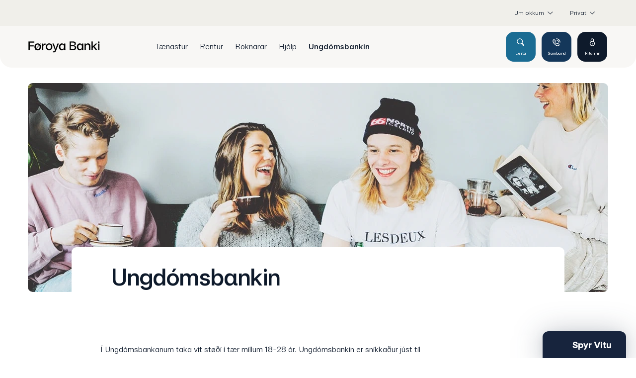

--- FILE ---
content_type: text/html; charset=utf-8
request_url: https://www.bankin.fo/privat/ungdomsbankin
body_size: 19825
content:


<!DOCTYPE html>
<html class="neos" lang="fo">
<head>
    <meta charset="utf-8" />
    <meta http-equiv="X-UA-Compatible" content="IE=edge">
    <meta http-equiv="Content-type" content="text/html; charset=utf-8">
    <meta content="width=device-width, initial-scale=1.0" name="viewport" />
<script>	window.dataLayer=window.dataLayer || [];	window.dataLayer.push(		{"pageCategory":"Privat","event":"pageType"}	);</script>         <script type="text/javascript">
(function(window, document, dataLayerName, id) {
window[dataLayerName]=window[dataLayerName]||[],window[dataLayerName].push({start:(new Date).getTime(),event:"stg.start"});var scripts=document.getElementsByTagName('script')[0],tags=document.createElement('script');
function stgCreateCookie(a,b,c){var d="";if(c){var e=new Date;e.setTime(e.getTime()+24*c*60*60*1e3),d="; expires="+e.toUTCString();f="; SameSite=Strict"}document.cookie=a+"="+b+d+f+"; path=/"}
var isStgDebug=(window.location.href.match("stg_debug")||document.cookie.match("stg_debug"))&&!window.location.href.match("stg_disable_debug");stgCreateCookie("stg_debug",isStgDebug?1:"",isStgDebug?14:-1);
var qP=[];dataLayerName!=="dataLayer"&&qP.push("data_layer_name="+dataLayerName),isStgDebug&&qP.push("stg_debug");var qPString=qP.length>0?("?"+qP.join("&")):"";
tags.async=!0,tags.src="https://banknordik.containers.piwik.pro/"+id+".js"+qPString,scripts.parentNode.insertBefore(tags,scripts);
!function(a,n,i){a[n]=a[n]||{};for(var c=0;c<i.length;c++)!function(i){a[n][i]=a[n][i]||{},a[n][i].api=a[n][i].api||function(){var a=[].slice.call(arguments,0);"string"==typeof a[0]&&window[dataLayerName].push({event:n+"."+i+":"+a[0],parameters:[].slice.call(arguments,1)})}}(i[c])}(window,"ppms",["tm","cm"]);
})(window, document, 'dataLayer', '559394aa-0494-4b4e-92e0-55e956ad0f91');
</script>
    <script>
window.addEventListener('CookieInformationConsentGiven', function(event) {
if (CookieInformation.getConsentGivenFor('cookie_cat_statistic')) {

 (function(c,l,a,r,i,t,y){ c[a]=c[a]||function(){(c[a].q=c[a].q||[]).push(arguments)}; t=l.createElement(r);t.async=1;t.src="https://www.clarity.ms/tag/"+i; y=l.getElementsByTagName(r)[0];y.parentNode.insertBefore(t,y); })(window, document, "clarity", "script", "pr5uxw7zxd"); 

}
}, false);
</script>
    <script>
window.onload = function () {
    function getUrlParameter(name) {
        name = name.replace(/[\[]/, "\\[").replace(/[\]]/, "\\]");
        var regex = new RegExp("[\\?&]" + name + "=([^&#]*)");
        var results = regex.exec(location.search);
        return results === null ? null : decodeURIComponent(results[1].replace(/\+/g, " "));
    }

    var isInApp = getUrlParameter("inapp") === "truedisabled";

    var script = document.createElement("script");
    script.src = "https://foroyabanki.boost.ai/chatPanel/chatPanel.js";
    script.onload = function () {
        var boost;

        if (isInApp) {
            boost = window.boostInit("foroyabanki", {
                chatPanel: {
                    header: {
                        filters: {
                            filterValues: "app",
                        },
                    }
                }
            });
            boost.chatPanel.show();
        } else {
            boost = window.boostInit("foroyabanki", {});
        }
    };
    document.head.appendChild(script);
};
</script>
    <script id="CookieConsent" src="https://policy.app.cookieinformation.com/uc.js"
    data-culture="EN" type="text/javascript"></script>

<script>

function updateCookieBanner()
{
	var updateButtonText = "Goym stillingar";
	var hideDetailsButtonText = "Stillingar";

	var updateButton = document.getElementById("updateButton");
	var hideDetailsButton = document.getElementsByClassName("coi-banner__lastpage")[0];

	if (updateButton)
	{
		updateButton.setAttribute("aria-label", updateButtonText);
		updateButton.innerHTML = updateButtonText;
	}
	
	if (hideDetailsButton)
	{
		hideDetailsButton.setAttribute("aria-label", hideDetailsButtonText);
		hideDetailsButton.innerHTML = hideDetailsButtonText;
	}
}

</script>
    <script type="text/javascript">
    var firstEventCaught = false;
    	window.addEventListener('CookieInformationConsentGiven', function (e) {
                if (!firstEventCaught) {
                   firstEventCaught = true;
                   console.log('Consent not given. first page event caught, reload aborted');
                   return;
                }

    		if (CookieInformation.getConsentGivenFor('cookie_cat_marketing')) {
    			try{DYO.ActiveConsent.updateConsentAcceptedStatus(true);}
    			catch{}
    			location.reload();
    		}
    	}, false);
    
</script>
    <link rel="preconnect" href="//cdn-eu.dynamicyield.com">
    <link rel="preconnect" href="//st-eu.dynamicyield.com">
    <link rel="preconnect" href="//rcom-eu.dynamicyield.com">
    <link rel="dns-prefetch" href="//cdn-eu.dynamicyield.com">
    <link rel="dns-prefetch" href="//st-eu.dynamicyield.com">
    <link rel="dns-prefetch" href="//rcom-eu.dynamicyield.com">
    <script type="text/javascript">
        window.DY = window.DY || {};
        DY.consentIntegrationActive = true;
        DY.recommendationContext = { type: "HOMEPAGE", lng: 'fo-FO' };
        DY.userActiveConsent = { accepted: false }
    </script>
    <script type="text/javascript" src="//cdn-eu.dynamicyield.com/api/9877395/api_dynamic.js"></script>
    <script type="text/javascript" src="//cdn-eu.dynamicyield.com/api/9877395/api_static.js"></script>

    
    <link href="/dist/styles/themes/foroyabanki/css/versioned-asset-D182DCA44CDFE20A357F67D36E536183.styles.oh.css" rel="stylesheet" charset="utf-8" />
<link href="/-/media/banknordik/css/bn-styles.css?rev=89e2e410c867409ba381577863c02850" rel="stylesheet" charset="utf-8" />

         <script> window.addEventListener('CookieInformationConsentGiven', function (event) { 	if (CookieInformation.getConsentGivenFor('cookie_cat_statistic')) { 		// Siteimprove		(function() {		var sz = document.createElement('script'); sz.type = 'text/javascript'; sz.async = true;		sz.src = '//siteimproveanalytics.com/js/siteanalyze_37515.js';		var s = document.getElementsByTagName('script')[0]; s.parentNode.insertBefore(sz, s);		})();	} }, false); </script><meta name="msvalidate.01" content="36E32378E0972E488C476E1B0DC22762" />     <title>Ungd&#243;msbankin &#237; F&#248;roya Banka - fyri teg millum 18 og 28 &#225;r</title>    <meta name="description" content="&#205; ungd&#243;msbankanum sn&#253;r ta&#240; seg um teg, i&#240; er millum 18 og 28 &#225;r. Sama um t&#250; &#230;tlar at flyta heiman&#237;fr&#225;, fer&#240;ast, fjakka ella at taka eina &#250;tb&#250;gving her heima ella uttanlands, so eru vit &#237; Ungd&#243;msbankanum til rei&#240;ar at veglei&#240;a teg vi&#240; st&#248;&#240;i &#237; j&#250;st t&#237;nari st&#248;&#240;u." />    <link rel="canonical" href="https://www.bankin.fo/privat/ungdomsbankin" />    <meta name="referrer" content="strict-origin-when-cross-origin" /><link rel="icon" type="image/png" href="/-/media/banknordik/images/fb/favicon/icon_16x16.png?rev=b4360a1da2cd45c9a4943dac6c22b618&amp;hash=C39593D52C3BA9EAA6D521AF9EAECC6D" sizes="16x16"><link rel="icon" type="image/png" href="/-/media/banknordik/images/fb/favicon/icon_32x32.png?rev=e1adfdcf3ff94adea5fcd9892c5562d3&amp;hash=192DF71F2767ACBAFCF9330471B1F9D3" sizes="32x32"><link rel="icon" type="image/png" href="/-/media/banknordik/images/fb/favicon/icon_96x96.png?rev=e280e3044e254de59d3a3d1bcb76a04e&amp;hash=A1C095489B5870EA36002EE88F3E21D9" sizes="96x96"><link rel="icon" type="image/png" href="/-/media/banknordik/images/fb/favicon/icon_160x160.png?rev=f0b718fe8b69454896dc96ffbfe1dd02&amp;hash=7E238EB63A01B9BF4C7C763A77FE386C" sizes="160x160"><link rel="icon" type="image/png" href="/-/media/banknordik/images/fb/favicon/icon_196x196.png?rev=45ac91f01b504c8eb90d0a527dc5d200&amp;hash=D24C1AE5F6ECBC7F1DDC676C4AFCC896" sizes="196x196"><link rel="apple-touch-icon" sizes="57x57" href="/-/media/banknordik/images/fb/favicon/icon_57x57.png?rev=4d6b15e153454306b1f6e97a74a920b9&amp;hash=E0ED0A7E4BA89A51EF30C1BC7611FCD6" /><link rel="apple-touch-icon" sizes="60x60" href="/-/media/banknordik/images/fb/favicon/icon_60x60.png?rev=4c677c0e2d6141e0bd93ebd6170da96e&amp;hash=B98FB84016966FE2FB56497F67AF071E" /><link rel="apple-touch-icon" sizes="72x72" href="/-/media/banknordik/images/fb/favicon/icon_72x72.png?rev=b8064879205643eb82ec3bc78e5cf40d&amp;hash=90F403AB86F7953F28B7217D888D6881" /><link rel="apple-touch-icon" sizes="76x76" href="/-/media/banknordik/images/fb/favicon/icon_76x76.png?rev=91137956f2af49bab95529fea3738f0e&amp;hash=6C86CA081BC3A5BCAC69A0A24CB00D65" /><link rel="apple-touch-icon" sizes="114x114" href="/-/media/banknordik/images/fb/favicon/icon_114x144.png?rev=691cecb165a548df9b5f981517849e29&amp;hash=3328F0B59DB13276AE8699D258FD5CE0" /><link rel="apple-touch-icon" sizes="120x120" href="/-/media/banknordik/images/fb/favicon/icon_120x120.png?rev=9089fee1feb1426f9d57cfb50ef6967d&amp;hash=BE2074BF916AA7A4EEE57E3C835B5658" /><link rel="apple-touch-icon" sizes="144x144" href="/-/media/banknordik/images/fb/favicon/icon_144x144.png?rev=6ac6320df413478cb103d967cf454b03&amp;hash=F44F79940993134CD723F9A73B972ED2" /><link rel="apple-touch-icon" sizes="152x152" href="/-/media/banknordik/images/fb/favicon/icon_152x152.png?rev=d84299aa2e1d4f489ee99dde29db33aa&amp;hash=966D8C4B855E47F82859C431D9B1DF60" /><link rel="apple-touch-icon" sizes="180x180" href="/-/media/banknordik/images/fb/favicon/icon_180x180.png?rev=4b4fae3b9e6544ff8ae6152c88b810bc&amp;hash=EE83DB046F0C72646611BBDED4005954" /><link rel="icon" type="image/png" href="/-/media/banknordik/images/fb/favicon/icon_16x16.png?rev=b4360a1da2cd45c9a4943dac6c22b618&amp;hash=C39593D52C3BA9EAA6D521AF9EAECC6D" /><meta name="msapplication-TileImage" content="/-/media/banknordik/images/fb/favicon/icon_144x144.png?rev=6ac6320df413478cb103d967cf454b03&amp;hash=F44F79940993134CD723F9A73B972ED2" /><meta property="og:title" content="18-28 &#225;r" /><meta property="og:url" content="https://www.bankin.fo/privat/ungdomsbankin" />
<script type="application/ld+json" id="BreadcrumbList">{"itemListElement":[{"@type":"ListItem","position":0,"item":{"@id":"/privat","name":"Privat","image":null}},{"@type":"ListItem","position":1,"item":{"@id":"/privat/ungdomsbankin","name":"Ungdómsbankin","image":null}}],"@context":"http://schema.org","@type":"BreadcrumbList"}</script>
<script type="application/json" id="NavigationProps">{"path":"language-fo|30E7D6BA59124ACEA07A1D6C1AEF21C8|0D2335CCA2CF429199CC77ECB1130FC2","segment":"30E7D6BA59124ACEA07A1D6C1AEF21C8"}</script>
<script type="application/json" id="neos">{"locale":{"language":"fo","languageTag":"fo-FO","countryCode":"FO"},"api":{"cacheAdapter":"sessionStorage","cacheTimeoutDefault":300000,"cookieName":"sdc_token","cookieTimeout":300,"signing":{"baseUrl":"https://azure-sign-p1.sdc.dk"},"services":{"baseUrl":"https://api-proxy-neos.sdc.eu","subscriptionKey":"0515a3c47acc472ba340219c0a24628a","testEnvironmentSuffix":"","rsa":{"rsaPublicKey":"[base64]","publicKeyVersion":1}},"auth":{"baseUrl":"https://auth.bankin.fo","subscriptionKey":"","cookieName":"sdc_auth"}},"customerPreferenceDefaults":{"privateShowReconciliation":false,"businessShowReconciliation":true,"accountOverviewLayout":"card","shortcuts":["156B31CA9EAD478B9B4D3B445B4C33D0","130709CA07064B23B667B5F7466F3FCB"]},"applicationInsights":{"enabled":true,"config":{"enableCorsCorrelation":true,"correlationHeaderDomains":["*.*.sdc.dk","*.*.sdc.eu"],"instrumentationKey":"9f055850-1fc2-4be2-bb51-7766b1609811","isCookieUseDisabled":true},"operationId":"bd2287809436c6d919c3c4dec172b926"},"assets":{"spriteUrl":"/dist/styles/themes/banknordik/assets/svgsprite/versioned-asset-32ADAF4A14DA7AB5A78E399168464D40.icons.svg"},"app":{"modulePath":"/dist/js/","nameSpace":"SDCNEoS","clearingNumber":"6460","version":"150.0.0-rc.92_940146"},"pagemode":""}</script>
</head>
<body class="header-static ">
        <style type="text/css">

.btn.btn--primary.btn--invert {
   color: #006890;
}

</style>

<style type="text/css">
.frame.spacer {
float:none;
}
.js-mod-chat * { pointer-events:none;}
</style>


<!-- Leaddoubler consent -->
<script> 
	function createNoConsentElement(src) {
		var element = document.createElement('div');
		element.setAttribute("data-consent-src-custom", src);
		element.setAttribute("class", "no-consent-module frame");
		element.innerHTML = 
			'<div class="frame__cell">' +
			'<div class="frame__cell-item">' +
			'Orsakað av tínum cookie-stillingum kunnu vit tíverri ikki vísa tær hetta innihaldið. Vilt tú síggja innihaldið, skalt tú broyta tínar cookie-stillingar. Tað gert tú við at trýsta á ímyndina niðast til vinstru á heimasíðuni.' +
			'</div>' +
			'</div>';
		return element;
	}

	window.addEventListener('CookieInformationConsentGiven', function (event) { 
		var consent = (CookieInformation.getConsentGivenFor('cookie_cat_statistic') && CookieInformation.getConsentGivenFor('cookie_cat_functional'));
		var elements = document.querySelectorAll("[data-category-consent-custom='cookie_cat_statistic_functional']");
		for (var i = 0; i < elements.length; i++) {
			var element = elements[i];
			var src = element.getAttribute("data-consent-src-custom");
			element.setAttribute("src", (consent) ? src : "");
			element.style.display = (consent) ? "block" : "none";
			
			var noConsentElement = document.querySelector("div[data-consent-src-custom='" + src + "']");

			if (noConsentElement)
			{
				noConsentElement.style.display = (consent) ? "none" : "block";
			}
			else
			{
				if (!consent)
				{
					element.parentNode.insertBefore(createNoConsentElement(src), element.nextSibling);
				}
			}
		}
	});
</script>
<!-- End Leaddoubler consent -->
    <style>
.hero-module-d__media::before {
   
    background: rgb(0 0 0 / 3%);
    
}

</style>
    <style>
.teaser-list .teaser-list__item img, .teaser-list .teaser-list__item picture{
border-radius: 10px;
}
.teaser-list--1-item .teaser-list__text{
border-radius: 10px;
}

</style>
    <style>
.link-list-a__intro{
border-radius: 10px;
}

.link-list-a__link-image{

/* image border radius */
border-radius: 10px 10px 10px 10px;


}


.link-list-a__link-title{
background-color: #f4f4f4;

/* Bottom left and bottom right */
border-radius: 0 0 10px 10px;

}


</style>
    <style>

.teaser-list--4-items.alternative .teaser-list__item{

background-color: #f8f7f5;

}


</style>

    <div id="main-container">
        <header class="header-static">
            

            <div id="react_0HNIHI89NQNNV"><div class="mega-nav-large" id="mega-nav-large"><nav class="mega-nav-secondary-bar" aria-label="Secondary navigation"><nav class="breadcrumb mega-nav-breadcrumb undefined" aria-label="breadcrumb" role="navigation"><div class="breadcrumb__inner"><ul class="breadcrumb-list"></ul></div></nav><div class="mega-nav-secondary-menu"><ul class="mega-nav-secondary-menu__list"><li class="mega-nav-secondary-menu__list-item"><div class="generic-dropdown mega-nav-secondary-menu__expand-list" style="position:relative"><div class="generic-dropdown__togglewrap"><a href="#" class="generic-dropdown__link"><span>Um okkum</span><div class="generic-dropdown__indicator"><svg viewBox="0 0 32 32" class="icon icon_16_arrow-down" preserveAspectRatio="xMidYMid" focusable="false" data-testid="icon_16_arrow-down" role="img"><use xmlns:xlink="http://www.w3.org/1999/xlink" xlink:href="#icon_16_arrow-down"></use></svg></div></a></div><div class="generic-dropdown__dropdown" style="position:absolute;top:100%;left:0px;min-width:300px"><div><ul class="mega-nav-expand-list"><li data-testid="toggle-button-list-item" class="mega-nav-expand-list__item level-0"><button type="button" class="mega-nav-expand-list__link" aria-expanded="false" data-testid="toggle-button">Samband<span class="mega-nav-expand-list__item-indicator"><svg viewBox="0 0 32 32" class="icon icon_16_arrow-down" preserveAspectRatio="xMidYMid" focusable="false" data-testid="icon_16_arrow-down" role="img"><use xmlns:xlink="http://www.w3.org/1999/xlink" xlink:href="#icon_16_arrow-down"></use></svg></span></button><div aria-hidden="true" class="rah-static rah-static--height-zero " style="height:0;overflow:hidden"><div><ul class="mega-nav-expand-list"><li class="mega-nav-expand-list__item level-1"><a class="mega-nav-expand-list__link" href="/privat/um-okkum/samband/deildir" target="">Deildir</a></li><li class="mega-nav-expand-list__item level-1"><a class="mega-nav-expand-list__link" href="/privat/um-okkum/samband/adrar-deildir" target="">Aðrar deildir</a></li><li class="mega-nav-expand-list__item level-1"><a class="mega-nav-expand-list__link" href="/privat/um-okkum/samband/upplatingartidir" target="">Upplatingartíðir</a></li></ul></div></div></li><li data-testid="toggle-button-list-item" class="mega-nav-expand-list__item level-0"><button type="button" class="mega-nav-expand-list__link" aria-expanded="false" data-testid="toggle-button">Um bankan<span class="mega-nav-expand-list__item-indicator"><svg viewBox="0 0 32 32" class="icon icon_16_arrow-down" preserveAspectRatio="xMidYMid" focusable="false" data-testid="icon_16_arrow-down" role="img"><use xmlns:xlink="http://www.w3.org/1999/xlink" xlink:href="#icon_16_arrow-down"></use></svg></span></button><div aria-hidden="true" class="rah-static rah-static--height-zero " style="height:0;overflow:hidden"><div><ul class="mega-nav-expand-list"><li class="mega-nav-expand-list__item level-1"><a class="mega-nav-expand-list__link" href="/privat/um-okkum/um-bankan/foroya-banka-savnid" target="">Føroya Banka-savnið</a></li><li class="mega-nav-expand-list__item level-1"><a class="mega-nav-expand-list__link" href="/privat/um-okkum/um-bankan/um-samtakid" target="">Um samtakið</a></li><li class="mega-nav-expand-list__item level-1"><a class="mega-nav-expand-list__link" href="/privat/um-okkum/um-bankan/soega" target="">Søga</a></li><li class="mega-nav-expand-list__item level-1"><a class="mega-nav-expand-list__link" href="/privat/um-okkum/um-bankan/vision-og-mission" target="">Visión og missión</a></li><li class="mega-nav-expand-list__item level-1"><a class="mega-nav-expand-list__link" href="/privat/um-okkum/um-bankan/burdardygd" target="">Samfelagsábyrgd</a></li><li class="mega-nav-expand-list__item level-1"><a class="mega-nav-expand-list__link" href="/privat/um-okkum/um-bankan/roknskapir" target="">Roknskapir</a></li><li class="mega-nav-expand-list__item level-1"><a class="mega-nav-expand-list__link" href="/privat/um-okkum/um-bankan/nevnd" target="">Nevnd</a></li><li class="mega-nav-expand-list__item level-1"><a class="mega-nav-expand-list__link" href="/privat/um-okkum/um-bankan/leidsla" target="">Leiðsla</a></li><li class="mega-nav-expand-list__item level-1"><a class="mega-nav-expand-list__link" href="/privat/um-okkum/um-bankan/studul" target="">Stuðul </a></li><li class="mega-nav-expand-list__item level-1"><a class="mega-nav-expand-list__link" href="/privat/um-okkum/samband/deildir" target="">Starvsfólk</a></li></ul></div></div></li><li data-testid="toggle-button-list-item" class="mega-nav-expand-list__item level-0"><button type="button" class="mega-nav-expand-list__link" aria-expanded="false" data-testid="toggle-button">Starv í Føroya Banka<span class="mega-nav-expand-list__item-indicator"><svg viewBox="0 0 32 32" class="icon icon_16_arrow-down" preserveAspectRatio="xMidYMid" focusable="false" data-testid="icon_16_arrow-down" role="img"><use xmlns:xlink="http://www.w3.org/1999/xlink" xlink:href="#icon_16_arrow-down"></use></svg></span></button><div aria-hidden="true" class="rah-static rah-static--height-zero " style="height:0;overflow:hidden"><div><ul class="mega-nav-expand-list"><li class="mega-nav-expand-list__item level-1"><a class="mega-nav-expand-list__link" href="/privat/um-okkum/starv-i-foroya-banka/okkara-arbeidsplass" target="">Okkara arbeiðspláss</a></li><li class="mega-nav-expand-list__item level-1"><a class="mega-nav-expand-list__link" href="/privat/um-okkum/starv-i-foroya-banka/naemingur-i-foroya-banka" target="">Næmingur í Føroya Banka</a></li><li class="mega-nav-expand-list__item level-1"><a class="mega-nav-expand-list__link" href="/privat/um-okkum/starv-i-foroya-banka/leys-stoerv" target="">Leys størv</a></li></ul></div></div></li><li data-testid="toggle-button-list-item" class="mega-nav-expand-list__item level-0"><button type="button" class="mega-nav-expand-list__link" aria-expanded="false" data-testid="toggle-button">Fjølmiðlar<span class="mega-nav-expand-list__item-indicator"><svg viewBox="0 0 32 32" class="icon icon_16_arrow-down" preserveAspectRatio="xMidYMid" focusable="false" data-testid="icon_16_arrow-down" role="img"><use xmlns:xlink="http://www.w3.org/1999/xlink" xlink:href="#icon_16_arrow-down"></use></svg></span></button><div aria-hidden="true" class="rah-static rah-static--height-zero " style="height:0;overflow:hidden"><div><ul class="mega-nav-expand-list"><li class="mega-nav-expand-list__item level-1"><a class="mega-nav-expand-list__link" href="/privat/um-okkum/fjolmidlar/myndir" target="">Myndir</a></li><li class="mega-nav-expand-list__item level-1"><a class="mega-nav-expand-list__link" href="/privat/um-okkum/fjolmidlar/samband" target="">Samband</a></li><li class="mega-nav-expand-list__item level-1"><a class="mega-nav-expand-list__link" href="/tidindi" target="">Tíðindi</a></li></ul></div></div></li></ul></div></div></div></li><li class="mega-nav-secondary-menu__list-item"><div class="mega-nav-dropdown-select"><a href="#" class="mega-nav-dropdown-select__link"><span>Privat</span><div class="mega-nav-dropdown-select__indicator"><svg viewBox="0 0 32 32" class="icon icon_16_arrow-down" preserveAspectRatio="xMidYMid" focusable="false" data-testid="icon_16_arrow-down" role="img"><use xmlns:xlink="http://www.w3.org/1999/xlink" xlink:href="#icon_16_arrow-down"></use></svg></div></a><ul class="mega-nav-dropdown-select__list"><li><a class="" href="/privat"><span>Privat</span></a></li><li><a class="" href="/vinna"><span>Vinna</span></a></li></ul></div></li></ul></div></nav><div class="mega-nav-large__bar navigation-hidable"><div class="mega-nav-large__logo"><a href="/" title="Føroya Banki logo"><img loading="lazy" src="/-/media/banknordik/images/fb/logo/fb218.png?rev=450dc49ad7294eb49ba419605c403e26&amp;hash=E9B9062EEAE55C2B7194EE04769FFF3B" alt="Føroya Banki logo" title="Føroya Banki logo"/></a></div><nav role="navigation" arial-label="Primary Navigation" class="mega-nav-large__primary"><ul><li><a class="mega-nav-primary-link" href="" aria-haspopup="true"><span>Tænastur</span></a><ul style="display:none"><li><a href="">Lán</a><ul style="display:none"><li><a href="/privat/taenastur/lan/lan-til-bustad">Lán til bústað</a><ul style="display:none"></ul></li><li><a href="/privat/taenastur/lan/lan-til-bil">Lán til bil</a><ul style="display:none"></ul></li><li><a href="/privat/taenastur/lan/gron-lan">Burðardygg lán</a><ul style="display:none"></ul></li><li><a href="/privat/taenastur/lan/onnur-lan">Onnur lán</a><ul style="display:none"></ul></li></ul></li><li><a href="">Íløgur</a><ul style="display:none"><li><a href="/privat/taenastur/ilogur/alt-um-ilogur">Alt um íløgur</a><ul style="display:none"></ul></li><li><a href="/privat/taenastur/ilogur/burdardyggar-ilogur">Burðardyggar íløgur</a><ul style="display:none"></ul></li><li><a href="/privat/taenastur/ilogur/pensjonsrokt">Set pensjónina í íløgur</a><ul style="display:none"></ul></li><li><a href="/privat/taenastur/ilogur/avkast">Avkast</a><ul style="display:none"></ul></li><li><a href="/privat/taenastur/ilogur/treytir-og-skjol">Treytir og skjøl</a><ul style="display:none"></ul></li></ul></li><li><a href="">Kort</a><ul style="display:none"><li><a href="/privat/taenastur/kort/visa-dankort">Visa/Dankort</a><ul style="display:none"></ul></li><li><a href="/privat/taenastur/kort/mastercard">Mastercard</a><ul style="display:none"></ul></li><li><a href="/privat/taenastur/kort/god-rad-um-kort">Góð ráð um kort</a><ul style="display:none"></ul></li></ul></li><li><a href="">Samansparing</a><ul style="display:none"><li><a href="/privat/taenastur/samansparing/samansparingarkontur">Samansparingarkontur</a><ul style="display:none"><li><a href="/privat/taenastur/samansparing/samansparingarkontur/harentukontur">Hárentukontur</a><ul style="display:none"></ul></li></ul></li><li><a href="/privat/taenastur/samansparing/barnasamansparing">Barnasamansparing</a><ul style="display:none"></ul></li><li><a href="/privat/taenastur/samansparing/bustadarkonta">Bústaðarkonta</a><ul style="display:none"></ul></li><li><a href="/privat/taenastur/samansparing/eftirloenarkonta">Eftirlønarkonta</a><ul style="display:none"></ul></li></ul></li><li><a href="">Pensjón og trygging</a><ul style="display:none"><li><a href="/privat/taenastur/pensjon-og-trygging/pensjon">Pensjón</a><ul style="display:none"></ul></li><li><a href="/privat/taenastur/pensjon-og-trygging/livstryggingar">Lívstryggingar</a><ul style="display:none"></ul></li><li><a href="/privat/taenastur/pensjon-og-trygging/tryggingar-til-tin-og-familjuna">Tryggingar til tín og familjuna</a><ul style="display:none"></ul></li></ul></li></ul></li><li><a class="mega-nav-primary-link" href="/privat/rentur"><span>Rentur</span></a></li><li><a class="mega-nav-primary-link" href="/privat/roknarar"><span>Roknarar</span></a></li><li><a class="mega-nav-primary-link" href="/privat/hjalp"><span>Hjálp</span></a></li><li><a class="mega-nav-primary-link" href="/privat/ungdomsbankin"><span>Ungdómsbankin</span></a></li></ul></nav><div class="mega-nav-large__scroll-indicator"></div><ul class="mega-nav-action-buttons-list mega-nav-large__actions-buttons-list"><li class="mega-nav-action-buttons-list__item mega-nav-action-buttons-list__item--1"><button class="nav-icon-btn action-btn mega-action-btn--1" type="button" title="Leita"><span class="nav-icon-btn__label">Leita</span><span class="nav-icon-btn__icon-1"><svg viewBox="0 0 32 32" class="icon icon_28_search" preserveAspectRatio="xMidYMid" focusable="false" data-testid="icon_28_search" role="img"><use xmlns:xlink="http://www.w3.org/1999/xlink" xlink:href="#icon_28_search"></use></svg></span><span class="nav-icon-btn__icon-2"><svg viewBox="0 0 32 32" class="icon icon_28_close" preserveAspectRatio="xMidYMid" focusable="false" data-testid="icon_28_close" role="img"><use xmlns:xlink="http://www.w3.org/1999/xlink" xlink:href="#icon_28_close"></use></svg></span></button></li><li class="mega-nav-action-buttons-list__item mega-nav-action-buttons-list__item--2"><button class="nav-icon-btn action-btn mega-action-btn--2" type="button" title="Samband"><span class="nav-icon-btn__label">Samband</span><span class="nav-icon-btn__icon-1"><svg viewBox="0 0 32 32" class="icon icon_28_phone" preserveAspectRatio="xMidYMid" focusable="false" data-testid="icon_28_phone" role="img"><use xmlns:xlink="http://www.w3.org/1999/xlink" xlink:href="#icon_28_phone"></use></svg></span><span class="nav-icon-btn__icon-2"><svg viewBox="0 0 32 32" class="icon icon_28_close" preserveAspectRatio="xMidYMid" focusable="false" data-testid="icon_28_close" role="img"><use xmlns:xlink="http://www.w3.org/1999/xlink" xlink:href="#icon_28_close"></use></svg></span></button></li><li class="mega-nav-action-buttons-list__item mega-nav-action-buttons-list__item--3"><button class="nav-icon-btn action-btn mega-action-btn--3" type="button" title="Rita inn"><span class="nav-icon-btn__label">Rita inn</span><span class="nav-icon-btn__icon-1"><svg viewBox="0 0 32 32" class="icon icon_28_lock-closed" preserveAspectRatio="xMidYMid" focusable="false" data-testid="icon_28_lock-closed" role="img"><use xmlns:xlink="http://www.w3.org/1999/xlink" xlink:href="#icon_28_lock-closed"></use></svg></span><span class="nav-icon-btn__icon-2"><svg viewBox="0 0 32 32" class="icon icon_28_close" preserveAspectRatio="xMidYMid" focusable="false" data-testid="icon_28_close" role="img"><use xmlns:xlink="http://www.w3.org/1999/xlink" xlink:href="#icon_28_close"></use></svg></span></button></li></ul><div class="mega-nav-large__overlay "></div></div><div class="mega-nav-action-overlay-wrap"></div></div></div><script type='application/json' data-react-setup>{"component":"SDCNEoS.views.MegaNavigation","domId":"react_0HNIHI89NQNNV","props":{"contextModel":{"primaryLinksConfig":{"links":[{"label":"Tænastur","target":null,"type":"submenu","content":null,"ShortId":"2F6F5EA6E7EC458DBCD59082E3B67315","url":"","links":[{"label":"Lán","target":null,"type":"submenu","content":null,"ShortId":"0F536AE021384EB6BAFF1BBF0885A136","url":"","links":[{"label":"Lán til bústað","target":null,"type":"link","content":null,"ShortId":"FB2E6133FA0F491196E794A882E242E9","url":"/privat/taenastur/lan/lan-til-bustad","links":[]},{"label":"Lán til bil","target":null,"type":"link","content":null,"ShortId":"D999728DFDEE4D84BEA204476AE4291D","url":"/privat/taenastur/lan/lan-til-bil","links":[]},{"label":"Burðardygg lán","target":null,"type":"link","content":null,"ShortId":"9D15B0A605434C4789BBE4C537AD0515","url":"/privat/taenastur/lan/gron-lan","links":[]},{"label":"Onnur lán","target":null,"type":"link","content":null,"ShortId":"8C7C3CFCF8634DCFBA0D620D4DA4BBD3","url":"/privat/taenastur/lan/onnur-lan","links":[]}]},{"label":"Íløgur","target":null,"type":"submenu","content":null,"ShortId":"FECDD002561045A7985D4FE8E4AAAA30","url":"","links":[{"label":"Alt um íløgur","target":null,"type":"link","content":null,"ShortId":"F0AE2758B691409180BB14366F02FAFA","url":"/privat/taenastur/ilogur/alt-um-ilogur","links":[]},{"label":"Burðardyggar íløgur","target":null,"type":"link","content":null,"ShortId":"F297B17440D440DCA29D9A394266EBAA","url":"/privat/taenastur/ilogur/burdardyggar-ilogur","links":[]},{"label":"Set pensjónina í íløgur","target":null,"type":"link","content":null,"ShortId":"423413FCC3044FB19C40C302F8910C0C","url":"/privat/taenastur/ilogur/pensjonsrokt","links":[]},{"label":"Avkast","target":null,"type":"link","content":null,"ShortId":"418B580DA814429A9606F0D07FE2BDA7","url":"/privat/taenastur/ilogur/avkast","links":[]},{"label":"Treytir og skjøl","target":null,"type":"link","content":null,"ShortId":"EF9FD03F5A494E3F9611BBFD7EBCE768","url":"/privat/taenastur/ilogur/treytir-og-skjol","links":[]}]},{"label":"Kort","target":null,"type":"submenu","content":null,"ShortId":"F5E147941DAE4D52B03FCC20BCB1840D","url":"","links":[{"label":"Visa/Dankort","target":null,"type":"link","content":null,"ShortId":"54F6DFE69C2144AAAA12A5B25BDE93B4","url":"/privat/taenastur/kort/visa-dankort","links":[]},{"label":"Mastercard","target":null,"type":"link","content":null,"ShortId":"D0CB5CAD7C4D43798EBC2355FEC84C7A","url":"/privat/taenastur/kort/mastercard","links":[]},{"label":"Góð ráð um kort","target":null,"type":"link","content":null,"ShortId":"F5C99EEA39444FF18CC55AF79718B17A","url":"/privat/taenastur/kort/god-rad-um-kort","links":[]}]},{"label":"Samansparing","target":null,"type":"submenu","content":null,"ShortId":"53470ADBD58243E091F4BF00A005F085","url":"","links":[{"label":"Samansparingarkontur","target":null,"type":"submenu","content":null,"ShortId":"715CD2D8B36C4925BA99A1D9304FBCC6","url":"/privat/taenastur/samansparing/samansparingarkontur","links":[{"label":"Hárentukontur","target":null,"type":"link","content":null,"ShortId":"F0C0A48C2E21483CA819E3F8879B79EA","url":"/privat/taenastur/samansparing/samansparingarkontur/harentukontur","links":[]}]},{"label":"Barnasamansparing","target":null,"type":"link","content":null,"ShortId":"99AF4E8BA86D4F26AB6CEA4665AAC63F","url":"/privat/taenastur/samansparing/barnasamansparing","links":[]},{"label":"Bústaðarkonta","target":null,"type":"link","content":null,"ShortId":"257283285FDE40A6B4A372B7094557BD","url":"/privat/taenastur/samansparing/bustadarkonta","links":[]},{"label":"Eftirlønarkonta","target":null,"type":"link","content":null,"ShortId":"5F3F195FE6D14D7E8F8905BF668C2173","url":"/privat/taenastur/samansparing/eftirloenarkonta","links":[]}]},{"label":"Pensjón og trygging","target":null,"type":"submenu","content":null,"ShortId":"4F4C107F90BC425D97C789BECD833B45","url":"","links":[{"label":"Pensjón","target":null,"type":"link","content":null,"ShortId":"A51BB60373BE4DC58D3C2C1EFFA865E3","url":"/privat/taenastur/pensjon-og-trygging/pensjon","links":[]},{"label":"Lívstryggingar","target":null,"type":"link","content":null,"ShortId":"8C71A9EE75804B938B85BE4FC69CBBA6","url":"/privat/taenastur/pensjon-og-trygging/livstryggingar","links":[]},{"label":"Tryggingar til tín og familjuna","target":null,"type":"link","content":null,"ShortId":"DF645963137D4957894CFE89DF35F08C","url":"/privat/taenastur/pensjon-og-trygging/tryggingar-til-tin-og-familjuna","links":[]}]}]},{"label":"Rentur","target":null,"type":"link","content":null,"ShortId":"10AC9CFA9C2F4C0CBD66346B6B66940B","url":"/privat/rentur","links":[]},{"label":"Roknarar","target":null,"type":"link","content":null,"ShortId":"82EFDD4318B24A09A73A9421091C56AA","url":"/privat/roknarar","links":[]},{"label":"Hjálp","target":null,"type":"link","content":null,"ShortId":"9018C1875DDE436C8A5683D0FFC6CAA6","url":"/privat/hjalp","links":[]},{"label":"Ungdómsbankin","target":null,"type":"link","content":null,"ShortId":"0D2335CCA2CF429199CC77ECB1130FC2","url":"/privat/ungdomsbankin","links":[]}],"content":null,"ShortId":"","url":null},"secondaryLinksConfig":{"links":[{"label":"Um okkum","target":null,"type":"submenu","content":null,"ShortId":"39B6BC2692054C5EB5AE5555676CAF1C","url":"","links":[{"label":"Samband","target":null,"type":"submenu","content":null,"ShortId":"8BBC0AD0526E4DBFA7D6D7EA100FD144","url":"","links":[{"label":"Deildir","target":"","type":"link","content":null,"ShortId":"0947E6264AA740818B867B284734F2A7","url":"/privat/um-okkum/samband/deildir","links":[]},{"label":"Aðrar deildir","target":"","type":"link","content":null,"ShortId":"35EE7FDCE6EC4BE6A72D1D1376943AB3","url":"/privat/um-okkum/samband/adrar-deildir","links":[]},{"label":"Upplatingartíðir","target":"","type":"link","content":null,"ShortId":"F7B1AAD495CB4D1C8E07D6019C3F6B2D","url":"/privat/um-okkum/samband/upplatingartidir","links":[]}]},{"label":"Um bankan","target":null,"type":"submenu","content":null,"ShortId":"7D28DA2789374BACB5CBC642D6B5EF7F","url":"","links":[{"label":"Føroya Banka-savnið","target":"","type":"link","content":null,"ShortId":"D7403D2037B64CF193F90BF5FD9E5663","url":"/privat/um-okkum/um-bankan/foroya-banka-savnid","links":[]},{"label":"Um samtakið","target":"","type":"link","content":null,"ShortId":"DB07B7C90F3041B691941893A901A728","url":"/privat/um-okkum/um-bankan/um-samtakid","links":[]},{"label":"Søga","target":"","type":"link","content":null,"ShortId":"FB09A28CDBAE4629BC6C3952034DCBB8","url":"/privat/um-okkum/um-bankan/soega","links":[]},{"label":"Visión og missión","target":"","type":"link","content":null,"ShortId":"547E1183F7AF41738C2D87FB30321967","url":"/privat/um-okkum/um-bankan/vision-og-mission","links":[]},{"label":"Samfelagsábyrgd","target":"","type":"link","content":null,"ShortId":"7030252C2A1C4F808549E8E09474FFCC","url":"/privat/um-okkum/um-bankan/burdardygd","links":[]},{"label":"Roknskapir","target":"","type":"link","content":null,"ShortId":"2B29F3E2A4C042C5A30435B6C7E9A22B","url":"/privat/um-okkum/um-bankan/roknskapir","links":[]},{"label":"Nevnd","target":"","type":"link","content":null,"ShortId":"FAD99DC5CE254E4AB8D6EDE5B93F4429","url":"/privat/um-okkum/um-bankan/nevnd","links":[]},{"label":"Leiðsla","target":"","type":"link","content":null,"ShortId":"7E6639E4503649A4BA2C1D9BB1E3E918","url":"/privat/um-okkum/um-bankan/leidsla","links":[]},{"label":"Stuðul ","target":"","type":"link","content":null,"ShortId":"F4F51CB2238C4FAA8FDD816E501C57E8","url":"/privat/um-okkum/um-bankan/studul","links":[]},{"label":"Starvsfólk","target":"","type":"link","content":null,"ShortId":"93D8ECF8C7774E309EFD8D4B0FE73BE5","url":"/privat/um-okkum/samband/deildir","links":[]}]},{"label":"Starv í Føroya Banka","target":null,"type":"submenu","content":null,"ShortId":"A906B2C884E04A4C92F2941149634BDB","url":"","links":[{"label":"Okkara arbeiðspláss","target":"","type":"link","content":null,"ShortId":"EECF50DBE7A44099ADE2729C00A391FB","url":"/privat/um-okkum/starv-i-foroya-banka/okkara-arbeidsplass","links":[]},{"label":"Næmingur í Føroya Banka","target":"","type":"link","content":null,"ShortId":"34412535BA0749D690617187A0139318","url":"/privat/um-okkum/starv-i-foroya-banka/naemingur-i-foroya-banka","links":[]},{"label":"Leys størv","target":"","type":"link","content":null,"ShortId":"2E9C4455BA3D4475A87F409E7A3793CB","url":"/privat/um-okkum/starv-i-foroya-banka/leys-stoerv","links":[]}]},{"label":"Fjølmiðlar","target":null,"type":"submenu","content":null,"ShortId":"68FCA451D4644435AC604DFAAD8436D0","url":"","links":[{"label":"Myndir","target":"","type":"link","content":null,"ShortId":"17EBCD54DF33441F9C69CD0E698B17B1","url":"/privat/um-okkum/fjolmidlar/myndir","links":[]},{"label":"Samband","target":"","type":"link","content":null,"ShortId":"ABAEE25A16D24AA1BED01A243C2389C8","url":"/privat/um-okkum/fjolmidlar/samband","links":[]},{"label":"Tíðindi","target":"","type":"link","content":null,"ShortId":"ACA120E9E6444662937302684DD50E02","url":"/tidindi","links":[]}]}]},{"label":null,"target":null,"type":"dropdown","links":[{"label":"Privat","target":null,"type":"link","content":null,"ShortId":"30E7D6BA59124ACEA07A1D6C1AEF21C8","url":"/privat","links":[]},{"label":"Vinna","target":null,"type":"link","content":null,"ShortId":"0A20C1363421413B86B51F267E807CDD","url":"/vinna","links":[]}],"content":null,"ShortId":"","url":null}],"content":null,"ShortId":"","url":null},"logoConfig":{"href":"/","imgSrc":"/-/media/banknordik/images/fb/logo/fb218.png?rev=450dc49ad7294eb49ba419605c403e26\u0026hash=E9B9062EEAE55C2B7194EE04769FFF3B","imgSmallSrc":"/-/media/banknordik/images/fb/logo/fb218.png?rev=450dc49ad7294eb49ba419605c403e26\u0026hash=E9B9062EEAE55C2B7194EE04769FFF3B","imgPrintSrc":"/-/media/banknordik/images/fb/logo/fb218.png?rev=450dc49ad7294eb49ba419605c403e26\u0026hash=E9B9062EEAE55C2B7194EE04769FFF3B","imgAlt":"Føroya Banki logo","title":"Føroya Banki logo"},"actionButtonConfig":{"buttons":[{"iconId":"icon_28_search","label":"Leita","loadUrl":"/search-page","href":null,"type":"EVENT","eventId":"searchWidget","showLabel":true},{"iconId":"icon_28_phone","label":"Samband","loadUrl":"/kontakt-actionmenu","href":null,"type":"CONTENT","eventId":"","showLabel":true},{"iconId":"icon_28_lock-closed","label":"Rita inn","loadUrl":null,"href":"https://www.bankin.fo/netbanki","type":"LINK","eventId":"","showLabel":true}]},"searchConfig":{"apiUrlAutoComplete":"https://api.cludo.com/api/v3/1980/10163/Autocomplete","apiUrlSearch":"https://api.cludo.com/api/v3/1980/10163/search","redirectUrl":"/search?query=","authenticationHeader":"SiteKey MTk4MDoxMDE2MzpTaXRlS2V5","placeholder":"Leita","customerId":"1980","engineId":"9523","apikey":"550f49556f954e44b56461f72295e22a","query":"","sessionId":"rym51e4cd2sur5q33wc45g4j"},"labels":{"ariaLabelMenu":"Valmynd","ariaLabelMenuClose":"Loka","skipToMainContent":"Leyp um"},"userLinksConfig":{"links":[],"content":null,"ShortId":"","url":null}}}}</script><div id="react_0HNIJTF5CD1PM"></div><script type='application/json' data-react-setup>{"component":"SDCNEoS.views.ServiceMessageView","domId":"react_0HNIJTF5CD1PM","props":{"contextModel":{"serviceMessages":[]}}}</script>
        </header>
        <main role="main" id="main-content">
            
            <div class="article-top-a frame ">    <div class="frame__cell article-top-a__image focus-MiddleCenter">        <link rel="preload" as="image" href="/-/media/banknordik/images/169/mennesker/169_ungesofa_cd_fo_dk.jpg?rev=-1&amp;mw=1600&amp;hash=07DD126B6E14E459680F0518B32DF1C4">        <!-- focus select-->        <div class="frame__cell-item">            <div class="frame__cell-item__inner">                <picture>                    <source media="(min-width: 1200px)" srcset="/-/media/banknordik/images/169/mennesker/169_ungesofa_cd_fo_dk.jpg?rev=-1&amp;mw=1600&amp;hash=07DD126B6E14E459680F0518B32DF1C4">                    <source media="(min-width: 768px)" srcset="/-/media/banknordik/images/169/mennesker/169_ungesofa_cd_fo_dk.jpg?rev=-1&amp;mw=1024&amp;hash=B345608B10B2140CB39946D044918D6F">                    <source srcset="/-/media/banknordik/images/169/mennesker/169_ungesofa_cd_fo_dk.jpg?rev=-1&amp;mw=768&amp;hash=E51137A39950FFB0D3B11372C486BC33">                    <img src="/-/media/banknordik/images/169/mennesker/169_ungesofa_cd_fo_dk.jpg?rev=-1&amp;mw=1600&amp;hash=07DD126B6E14E459680F0518B32DF1C4" alt="" title="" >                </picture>            </div>        </div>    </div>    <div class="frame__cell article-top-a__primary">        <div class="frame__cell-item">            <div class="frame__cell-item__inner">                    <h1 class="article-top-a__title">Ungdómsbankin</h1>            </div>        </div>    </div></div><div class="text-module-a frame rich-text   " data-tracking-topic="text-block-a" data-tracking-context="{}">    <div class="frame__cell">        <div class="frame__cell-item">            <p>&Iacute; Ungd&oacute;msbankanum taka vit st&oslash;&eth;i &iacute; t&aelig;r millum 18-28 &aacute;r. Ungd&oacute;msbankin er snikka&eth;ur j&uacute;st til t&iacute;n sum ungan kunda, so at vit kunnu m&oslash;ta t&aelig;r har, t&uacute; ert, og t&aacute; i&eth; t&uacute; hevur t&oslash;rv &aacute; okkum.<br />
<br />
&Oacute;ans&aelig;&eth; um t&uacute; skalt flyta heiman&iacute;fr&aacute;, ert lesandi, &iacute; l&aelig;ru ella hevur starv, so eru vit &iacute; Ungd&oacute;msbankanum til rei&eth;ar at veglei&eth;a t&aelig;r vi&eth; st&oslash;&eth;i &iacute; j&uacute;st t&iacute;nari st&oslash;&eth;u.</p>
<h3 >Ungd&oacute;msbanka-toymi&eth;<br />
<br />
<img alt="" src="/-/media/banknordik/images/169/ungdmsbankin-klipt-2024-fo.jpg?h=687&amp;w=891&amp;rev=fe39959a42b849008c876c3d7e9838ca&amp;hash=EFDE0119DE32F46AD3BB3CD2FC2C689C" style="height: 687px; width: 891px; top: 231.719px;" /></h3>
<p><a href="/privat/um-okkum/samband/deildir/ungdomsbankin"><span class="rt-button--brand-2">Hitt okkum</span></a></p>        </div>    </div></div><div class="text-module-a frame rich-text   " data-tracking-topic="text-block-a" data-tracking-context="{}">    <div class="frame__cell">        <div class="frame__cell-item">            <h2 style="color: #424242; background-color: #ffffff; margin: 0px; padding: 5px 0px;">Meira enn ein banki</h2>
<p style="color: #424242; background-color: #ffffff; margin-top: 0px; margin-right: 0px; margin-left: 0px; padding: 5px 0px;">Vit vilja kveikja tína væntan til bankar við at vera meira enn ein banki. Vit ynskja ikki at avmarka okkum til bankavirksemi, men vilja hjálpa tær har, vit hava møguleika, og har, vit kunnu gera mun. Tí skipa vit millum annað fyri tiltøkum, ið hava til endamáls at geva tær gleði, kunnleika og at gera gerandisdagin lættari og eitt sindur stuttligari, soleiðis at tú kanst brúka orkuna uppá tað, ið hevur týdning fyri teg.</p><p style="color: #424242; background-color: #ffffff; margin-top: 0px; margin-right: 0px; margin-left: 0px; padding: 5px 0px;"><br></p>        </div>    </div></div><div class="frame benefit-list-b  " data-tracking-topic="product-hero-module" data-tracking-context="{}">        <link rel="preload" as="image" href="/-/media/banknordik/images/43/mennesker/43_ungemobiltelefonburn_cl_fo_dk.jpg?rev=-1&amp;mw=400&amp;hash=6DDA5CAA9349E3DAB0B87326A6B72766">    <div class="frame__cell">        <div class="frame__cell-item">                <div class="benefit-list-b__wrapper">                    <div class="benefit-list-b__item">                        <div class="benefit-list-b__image">                                <picture>                                    <source media="(min-width: 1024px)" srcset="/-/media/banknordik/images/43/mennesker/43_ungemobiltelefonburn_cl_fo_dk.jpg?rev=-1&amp;mw=650&amp;hash=80EB4072FB8E4FEBD32A4E9A6C0A912C">                                    <source media="(min-width: 768px)" srcset="/-/media/banknordik/images/43/mennesker/43_ungemobiltelefonburn_cl_fo_dk.jpg?rev=-1&amp;mw=400&amp;hash=6DDA5CAA9349E3DAB0B87326A6B72766">                                    <source srcset="/-/media/banknordik/images/43/mennesker/43_ungemobiltelefonburn_cl_fo_dk.jpg?rev=-1&amp;mw=700&amp;hash=169E612C013448084AAA7775DF983809">                                    <img src="/-/media/banknordik/images/43/mennesker/43_ungemobiltelefonburn_cl_fo_dk.jpg?rev=-1&amp;mw=400&amp;hash=6DDA5CAA9349E3DAB0B87326A6B72766" alt="" title="">                                </picture>                        </div>                    </div>                    <div class="benefit-list-b__item">                        <div class="benefit-list-b__text">                                <h3>Ungdómsbankin</h3>                            <p>Sum kundi í Ungdómsbankanum fært tú alt tað besta</p>                            <ul class="benefit-list-b__list">                                            <li class="benefit-list-b__list-item">                                                <span class="benefit-list-b__list-icon">                                                        <svg viewBox="0 0 100 100" class="icon">                                                            <use xmlns:xlink="http://www.w3.org/1999/xlink" xlink:href="#icon_16_checkmark"></use>                                                        </svg>                                                </span>                                                    <span class="benefit-list-b__list-text">Vælkomugáva - 2x atgongumerki til biograf við poppkorn-menu</span>                                            </li>                                            <li class="benefit-list-b__list-item">                                                <span class="benefit-list-b__list-icon">                                                        <svg viewBox="0 0 100 100" class="icon">                                                            <use xmlns:xlink="http://www.w3.org/1999/xlink" xlink:href="#icon_16_checkmark"></use>                                                        </svg>                                                </span>                                                    <span class="benefit-list-b__list-text">Ókeypis Mastercard (eisini við egnum sniði)</span>                                            </li>                                            <li class="benefit-list-b__list-item">                                                <span class="benefit-list-b__list-icon">                                                        <svg viewBox="0 0 100 100" class="icon">                                                            <use xmlns:xlink="http://www.w3.org/1999/xlink" xlink:href="#icon_16_checkmark"></use>                                                        </svg>                                                </span>                                                    <span class="benefit-list-b__list-text">Ókeypis Netbanka</span>                                            </li>                                            <li class="benefit-list-b__list-item">                                                <span class="benefit-list-b__list-icon">                                                        <svg viewBox="0 0 100 100" class="icon">                                                            <use xmlns:xlink="http://www.w3.org/1999/xlink" xlink:href="#icon_16_checkmark"></use>                                                        </svg>                                                </span>                                                    <span class="benefit-list-b__list-text">Ókeypis Visa/Dankort</span>                                            </li>                                            <li class="benefit-list-b__list-item">                                                <span class="benefit-list-b__list-icon">                                                        <svg viewBox="0 0 100 100" class="icon">                                                            <use xmlns:xlink="http://www.w3.org/1999/xlink" xlink:href="#icon_16_checkmark"></use>                                                        </svg>                                                </span>                                                    <span class="benefit-list-b__list-text">Ókeypis at stovna lán ella kreditt upp í 50.000 kr.(treytað av vanligari kredittmeting)</span>                                            </li>                                            <li class="benefit-list-b__list-item">                                                <span class="benefit-list-b__list-icon">                                                        <svg viewBox="0 0 100 100" class="icon">                                                            <use xmlns:xlink="http://www.w3.org/1999/xlink" xlink:href="#icon_16_checkmark"></use>                                                        </svg>                                                </span>                                                    <span class="benefit-list-b__list-text">Ókeypis kontur við lagaligum treytum</span>                                            </li>                                            <li class="benefit-list-b__list-item">                                                <span class="benefit-list-b__list-icon">                                                        <svg viewBox="0 0 100 100" class="icon">                                                            <use xmlns:xlink="http://www.w3.org/1999/xlink" xlink:href="#icon_16_checkmark"></use>                                                        </svg>                                                </span><a href="https://www.bankin.fo/privat/rentur" class="" data-tracking-action="PersonalisationEvent" data-tracking-value="" >                                                    <span class="benefit-list-b__list-text">Samansparingsrenta: sí rentuyvirlit</span></a>                                            </li>                            </ul>                            <div class="benefit-list-b__cta"><a href="/privat/hjalp/bilegg-fund" class="btn btn--default btn--primary" data-tracking-action="PersonalisationEvent" data-tracking-value="" target="_blank" rel="noopener noreferrer" >            <span class="btn__text">B&#237;legg pr&#225;t</span></a>                                                            </div>                        </div>                    </div>                </div>        </div>    </div></div><div class="text-module-a frame rich-text   " data-tracking-topic="text-block-a" data-tracking-context="{}">    <div class="frame__cell">        <div class="frame__cell-item">            <h1>Hevur t&uacute; skil<br />
&aacute; t&iacute;num pengum?</h1>
<p><span>T&aacute; mann er ungur, hevur mann ofta n&oacute;gv anna&eth; at br&uacute;ka t&iacute;&eth;ina til enn f&iacute;ggjarligu vi&eth;urskifti&nbsp;</span>&ndash; men v&aacute;nalig f&iacute;ggjarlig vi&eth;urskifti kunnu vi&eth;hv&oslash;rt fylla sera n&oacute;gv.&nbsp;<span style="font-size: 1.125rem;">T&iacute; hava vit samla&eth; n&oslash;kur <a href="/privat/titt-liv/ungdomsbankin/lesandi">g&oacute;&eth; r&aacute;&eth;</a>, i&eth; kunnu hj&aacute;lpa t&aelig;r, solei&eth;is at t&uacute; kanst br&uacute;ka orkuna til ta&eth;, i&eth; hevur t&yacute;dning fyri teg.<br />
<br />
S&iacute; okkara ungd&oacute;msbanka treytir <a href="https://www.bankin.fo/-/media/banknordik/files/betingelser/fo/nordiksolo-treytir_ltt-tgva.pdf?rev=96c9760a919648ee84e4d8e34e3dece7&amp;hash=584C8E869D33EC8A086B414EB00B9F8C">her</a>.</span></p>
<p>&nbsp;</p>
<p>&nbsp;</p>        </div>    </div></div><div class="frame teaser-list teaser-list--1-item ">    <div class="frame__cell">        <div class="frame__cell-item">            <div class="teaser-list__wrapper">                            <link rel="preload" as="image" href="/-/media/banknordik/images/216/atok/burdardygt-atak-2022/ata-high-res-test.jpg?rev=bcbbe04113584c6996d53030b3befd4e&amp;mw=800&amp;hash=B94A90075C3C414D3EBE634A5F007DAF">                                        <div class="teaser-list__item">                                            <div class="teaser-list__image">                                        <picture>                                            <source media="(min-width: 1024px)" srcset="/-/media/banknordik/images/216/atok/burdardygt-atak-2022/ata-high-res-test.jpg?rev=bcbbe04113584c6996d53030b3befd4e&amp;mw=1600&amp;hash=0104349D664C7BA430A570DAABD08D30">                                            <source srcset="/-/media/banknordik/images/216/atok/burdardygt-atak-2022/ata-high-res-test.jpg?rev=bcbbe04113584c6996d53030b3befd4e&amp;mw=800&amp;hash=B94A90075C3C414D3EBE634A5F007DAF">                                            <img src="/-/media/banknordik/images/216/atok/burdardygt-atak-2022/ata-high-res-test.jpg?rev=bcbbe04113584c6996d53030b3befd4e&amp;mw=800&amp;hash=B94A90075C3C414D3EBE634A5F007DAF" alt="" title="">                                        </picture>                                            </div><div class="teaser-list__text">    <p class="teaser-list__text-category"></p>    <h3>Burðardygd - Gert tú mun?</h3>        <p>Tú kanst gera mun fyri bæði umhvørvið og tína fíggjarstøðu við at velja burðardyggar loysnir. </p>    </div>                                        </div>            </div>        </div>    </div></div>    <div class="frame spacer"></div><div class="frame teaser-list teaser-list--4-items " data-tracking-topic="teaser-module-d" data-tracking-context="{}">    <div class="frame__cell">        <div class="frame__cell-item">            <div class="teaser-list__wrapper">                                <div class="teaser-list__item">                                        <div class="teaser-list__image">                                            <img src="/-/media/banknordik/images/11/mennesker/11_studerendecafe_cd_fo_dk.jpg?rev=-1&amp;la=fo&amp;h=400&amp;mw=400&amp;w=400&amp;hash=5F1B5C5D46B9CE38C308CE559FFCC901" alt="" loading="lazy" />                                        </div><div class="teaser-list__text">    <p class="teaser-list__text-category"></p>    <h3>Lesandi</h3>        <p>Sum lesandi hevur tú óivað nógv annað spennandi at brúka tíðina til enn tíni fíggjarligu viðurskifti. Tí hava vit 5 góð ráð til tínar pengar.</p>        <div class="a-arrow-link__container">        <a href="/privat/titt-liv/ungdomsbankin/lesandi" class="a-arrow-link a-arrow-link " data-tracking-action="PersonalisationEvent" data-tracking-value="" >                    <span class="a-arrow-link__text">                        Lesandi                    </span>                <span class="a-arrow-link__icon">                    <svg viewBox="0 0 100 100" class="icon a-arrow-link__icon--right">                        <use xmlns:xlink="http://www.w3.org/1999/xlink"                             xlink:href="#icon_16_arrow-right"></use>                    </svg>                    <svg viewBox="0 0 100 100" class="icon a-arrow-link__icon--line-right">                        <use xmlns:xlink="http://www.w3.org/1999/xlink"                             xlink:href="#icon_16_arrow-line-right"></use>                    </svg>                </span></a>    </div></div>                                </div>                                <div class="teaser-list__item">                                        <div class="teaser-list__image">                                            <img src="/-/media/banknordik/images/11/mennesker/11_ungeoeresundskollegiet_cd_fo_dk.jpg?rev=-1&amp;la=fo&amp;h=400&amp;mw=400&amp;w=400&amp;hash=175F9E2A7F96354E2F5401DA80E9973C" alt="" loading="lazy" />                                        </div><div class="teaser-list__text">    <p class="teaser-list__text-category"></p>    <h3>Útisetar</h3>        <p>Vit hjálpa tær í útlegd - bæði áðrenn tú fert uttanlands, meðan tú ert uttanlands, og tá tú skalt flyta heim aftur til Føroya.</p>        <div class="a-arrow-link__container">        <a href="/privat/titt-liv/ungdomsbankin/utisetar" class="a-arrow-link a-arrow-link " data-tracking-action="PersonalisationEvent" data-tracking-value="" >                    <span class="a-arrow-link__text">                        Utisetar                    </span>                <span class="a-arrow-link__icon">                    <svg viewBox="0 0 100 100" class="icon a-arrow-link__icon--right">                        <use xmlns:xlink="http://www.w3.org/1999/xlink"                             xlink:href="#icon_16_arrow-right"></use>                    </svg>                    <svg viewBox="0 0 100 100" class="icon a-arrow-link__icon--line-right">                        <use xmlns:xlink="http://www.w3.org/1999/xlink"                             xlink:href="#icon_16_arrow-line-right"></use>                    </svg>                </span></a>    </div></div>                                </div>                                <div class="teaser-list__item">                                        <div class="teaser-list__image">                                            <img src="/-/media/banknordik/images/11/mennesker/11_kollegaer_sofa_cl_fo.jpg?rev=-1&amp;la=fo&amp;h=400&amp;mw=400&amp;w=400&amp;hash=5CBD67BA9DA142AD4A55E497A31E2AF7" alt="" loading="lazy" />                                        </div><div class="teaser-list__text">    <p class="teaser-list__text-category"></p>    <h3>Lestrarstarv</h3>        <p>Eitt lestrarstarv er bæði ein góð fíggjarlig hjálp og sær eisini gott út á tínum lívsrensli (CV).</p>        <div class="a-arrow-link__container">        <a href="/privat/titt-liv/ungdomsbankin/lestrarstarv" class="a-arrow-link a-arrow-link " data-tracking-action="PersonalisationEvent" data-tracking-value="" >                    <span class="a-arrow-link__text">                        Lestrarstarv                    </span>                <span class="a-arrow-link__icon">                    <svg viewBox="0 0 100 100" class="icon a-arrow-link__icon--right">                        <use xmlns:xlink="http://www.w3.org/1999/xlink"                             xlink:href="#icon_16_arrow-right"></use>                    </svg>                    <svg viewBox="0 0 100 100" class="icon a-arrow-link__icon--line-right">                        <use xmlns:xlink="http://www.w3.org/1999/xlink"                             xlink:href="#icon_16_arrow-line-right"></use>                    </svg>                </span></a>    </div></div>                                </div>                                <div class="teaser-list__item">                                        <div class="teaser-list__image">                                            <img src="/-/media/banknordik/images/11/diverse/11_lommeregnerregnskab_cl_fo_dk_gl.jpg?rev=0ad7bb6d093b4d728a5933accfb385c8&amp;la=fo&amp;h=400&amp;mw=400&amp;w=400&amp;hash=EA427AA7400002AA38F52B2348C9697E" alt="" loading="lazy" />                                        </div><div class="teaser-list__text">    <p class="teaser-list__text-category"></p>    <h3>Legg tína fyrstu fíggjarætlan</h3>        <p>Ein fíggjarætlan er eitt hent amboð til at geva samlaðu myndina av tínum pengum.</p>        <div class="a-arrow-link__container">        <a href="/privat/titt-liv/ungdomsbankin/ungdomsbankin/figgjaraetlan" class="a-arrow-link a-arrow-link " data-tracking-action="PersonalisationEvent" data-tracking-value="" >                    <span class="a-arrow-link__text">                        Figgjaraetlan                    </span>                <span class="a-arrow-link__icon">                    <svg viewBox="0 0 100 100" class="icon a-arrow-link__icon--right">                        <use xmlns:xlink="http://www.w3.org/1999/xlink"                             xlink:href="#icon_16_arrow-right"></use>                    </svg>                    <svg viewBox="0 0 100 100" class="icon a-arrow-link__icon--line-right">                        <use xmlns:xlink="http://www.w3.org/1999/xlink"                             xlink:href="#icon_16_arrow-line-right"></use>                    </svg>                </span></a>    </div></div>                                </div>            </div>        </div>    </div></div>    <div class="frame spacer"></div><div class="frame contact-module contact-module-a">    <div class="frame__cell">        <div class="frame__cell-item">            <div class="contact-module__content">                <h3 class="contact-module__title">Ungdómsbankin</h3>                <p class="contact-module__text">Vit eru her fyri at hjálpa tær</p>                <p class="contact-module__phone">                        <a href="tel:330330">330 330</a>                </p>                                <p class="contact-module__cta"><a href="mailto:ungdomsbankin@banknordik.fo" class="btn btn--brand-1 btn--invert btn--primary" >            <span class="btn__text">Send okkum bo&#240;</span></a>                </p>            </div>        </div>    </div></div>
        </main>
        <footer class="bg-dark">
            <div class="frame footer-module">    <div class="frame__cell">        <div class="frame__cell-item footer-widget-area">            <div class="footer-widget-area-content">                <div class="footer-widgets">                                <div class="footer-widget">                                    <input type="checkbox" id="footer-widget-id-1">                                    <h3 class="footer-widget__title">                                        <label for="footer-widget-id-1">                                            <span class="footer-widget__title-text">Títt lív</span>                                            <span class="footer-widget__title-icon">                                                <svg viewBox="0 0 100 100" class="icon">                                                    <use xlink:href="#icon_16_arrow-down"></use>                                                </svg>                                                <svg viewBox="0 0 100 100" class="icon">                                                    <use xlink:href="#icon_16_arrow-up"></use>                                                </svg>                                            </span>                                        </label>                                    </h3>                                    <ul class="footer-widget__list">                                                <li><a href="/privat/titt-liv/familjuliv/ut-at-ferdast" >Fer&#240;ast</a></li>                                                <li><a href="/privat/titt-liv/familjuliv/giftast" >Skulu tit giftast?</a></li>                                                <li><a href="/privat/titt-liv/bustadur/keypa" >Keypa b&#250;sta&#240;</a></li>                                                <li><a href="/privat/titt-liv/familjuliv/livid-vid-boernum" >L&#237;vi&#240; vi&#240; b&#248;rnum</a></li>                                                <li><a href="/privat/titt-liv/arbeidsliv/farloyvi-ella-nidur-i-tid" >Ni&#240;ur &#237; t&#237;&#240;</a></li>                                                <li><a href="/privat/titt-liv/arbeidsliv/pensjonslivid" >Pensj&#243;nsl&#237;vi&#240;</a></li>                                                <li><a href="/privat/titt-liv/ungdomsbankin/ungdomsbankin" >Ungd&#243;msbankin</a></li>                                    </ul>                                </div>                                <div class="footer-widget">                                    <input type="checkbox" id="footer-widget-id-2">                                    <h3 class="footer-widget__title">                                        <label for="footer-widget-id-2">                                            <span class="footer-widget__title-text">Tænastur</span>                                            <span class="footer-widget__title-icon">                                                <svg viewBox="0 0 100 100" class="icon">                                                    <use xlink:href="#icon_16_arrow-down"></use>                                                </svg>                                                <svg viewBox="0 0 100 100" class="icon">                                                    <use xlink:href="#icon_16_arrow-up"></use>                                                </svg>                                            </span>                                        </label>                                    </h3>                                    <ul class="footer-widget__list">                                                <li><a href="/privat/taenastur/lan/billan" >Bill&#225;n</a></li>                                                <li><a href="/privat/taenastur/lan/bustadarlan" >B&#250;sta&#240;arf&#237;gging</a></li>                                                <li><a href="/privat/taenastur/netbanki/netbankin" >Netbanki</a></li>                                                <li><a href="/privat/taenastur/kort/raetta-gjaldskortid" >Kort</a></li>                                                <li><a href="/privat/taenastur/pensjon-og-trygging/pensjon" >Pensj&#243;n</a></li>                                                <li></li>                                                <li><a href="http://www.trygd.fo" target="_blank" rel="noopener noreferrer" >Trygging</a></li>                                                <li><a href="/privat/taenastur/lan/gron-lan" >Bur&#240;ardyggar loysnir</a></li>                                    </ul>                                </div>                                <div class="footer-widget">                                    <input type="checkbox" id="footer-widget-id-3">                                    <h3 class="footer-widget__title">                                        <label for="footer-widget-id-3">                                            <span class="footer-widget__title-text">Annað</span>                                            <span class="footer-widget__title-icon">                                                <svg viewBox="0 0 100 100" class="icon">                                                    <use xlink:href="#icon_16_arrow-down"></use>                                                </svg>                                                <svg viewBox="0 0 100 100" class="icon">                                                    <use xlink:href="#icon_16_arrow-up"></use>                                                </svg>                                            </span>                                        </label>                                    </h3>                                    <ul class="footer-widget__list">                                                <li><a href="/privat/hjalp/prisir-og-treytir" >Pr&#237;sir og treytir</a></li>                                                <li><a href="/privat/hjalp/drift" >Kunning um tekniskar trupulleikar</a></li>                                                <li><a href="/privat/hjalp/skjol" >Skj&#248;l</a></li>                                                <li><a href="/privat/hjalp/kort/sperra-kort" >Sperra kort</a></li>                                                <li><a href="/privat/um-okkum/samband/deildir" >Finn deild</a></li>                                                <li><a href="/privat/nyggjur-kundi" >Gerst kundi</a></li>                                                <li><a href="/privat/hjalp/bilegg-fund" >B&#237;legg fund</a></li>                                                <li><a href="/privat/um-okkum/starv-i-foroya-banka/leys-stoerv" >Leys st&#248;rv</a></li>                                                <li><a href="https://www.foroyabanki.com/" >Investor Relations</a></li>                                                <li><a href="/privat/hjalp/kaeruvegleiding" >K&#230;ruveglei&#240;ing</a></li>                                                <li><a href="/privat/um-okkum/um-bankan/garantiformuen_innskjotaratrygd" >Innskj&#243;taratrygd</a></li>                                                <li><a href="/privat/um-okkum/um-bankan/privatlivspolitikkur" >Vi&#240;ger&#240; av pers&#243;nuppl&#253;singum</a></li>                                                <li><a href="/privat/um-okkum/um-bankan/fragreidingar-fra-figgjareftirlitinum" >Fr&#225;grei&#240;ingar fr&#225; F&#237;ggjareftirlitinum</a></li>                                    </ul>                                </div>                </div>            </div>        </div>        <div class="frame__cell-item  footer-contact-area">            <div class="footer-contact-area-content">                    <div class="footer-contact-area__trumpet">Heiti</div>                    <div class="footer-contact-area__logowrap">                        <a href="/">                            <img src="/-/media/banknordik/images/fb/logo/fb218.png?rev=450dc49ad7294eb49ba419605c403e26&amp;la=fo&amp;h=36&amp;w=218&amp;hash=5E1A43B910E04224F119F4780CE37FC7" alt="FB logo" loading="lazy" />                        </a>                    </div>                    <div class="footer-contact-area__text">                        <p>Oknarvegur 5&nbsp;<br />
Postsmoga 3048&nbsp;<br />
110 T&oacute;rshavn<br />
Tel: <a href="Tel: +298 330330">330 330</a><br />
<a href="mailto:kundi@bankin.fo">kundi@bankin.fo</a><br />
<br />
Skr&aacute;s. nr. 6460<br />
V-tal 322059<br />
SWIFT CODE FIFBFOTX</p>                    </div>                <div class="footer-contact-area__social"><a href="https://www.facebook.com/BankNordik/" class="a-social-link a-icon_28_social-facebook" aria-label="icon_28_social-facebook" >                                    <span class="a-social-link__text"></span>                                    <span class="a-social-link__icon">                                        <svg viewBox="0 0 100 100" class="icon">                                            <use xmlns:xlink="http://www.w3.org/1999/xlink" xlink:href="#icon_28_social-facebook"></use>                                        </svg>                                    </span></a><a href="https://www.youtube.com/channel/UCbUnU8wDoZQGA_Nat_65fqg" class="a-social-link a-icon_28_social-youtube" aria-label="icon_28_social-youtube" >                                    <span class="a-social-link__text"></span>                                    <span class="a-social-link__icon">                                        <svg viewBox="0 0 100 100" class="icon">                                            <use xmlns:xlink="http://www.w3.org/1999/xlink" xlink:href="#icon_28_social-youtube"></use>                                        </svg>                                    </span></a>                    <div class="footer-contact-area__byline-text">                        <p>                            F&oslash;roya Banki er undir eftirliti av <a rel="noopener noreferrer" href="https://www.finanstilsynet.dk/" target="_blank">F&iacute;ggjareftirlitinum</a><br />
<div>&nbsp;</div>                        </p>                    </div>                </div>            </div>        </div>    </div></div><div id="react_0HNIJSLGK6O0E"></div><script type='application/json' data-react-setup>{"component":"SDCNEoS.views.OneTimeMessages","domId":"react_0HNIJSLGK6O0E","props":{"contextModel":{"messages":[],"labels":{"next":"Næsta","back":"Aftur","skip":"Leyp um","of":"av","close":"Loka","button":""},"isClosedPages":false}}}</script>
        </footer>

        <div id="errors"></div>
        
    </div>

    

    <script src="/dist/js/versioned-asset-07A01D367782C450695F79718506AF7F.core.js" data-cookieconsent="ignore"></script>

    <script src="/dist/js/versioned-asset-0418BF6EFD7B357B7013191D331FB7A1.neos-dynamic-yield-adapter.js" ></script>

    

    
</body>
</html>

